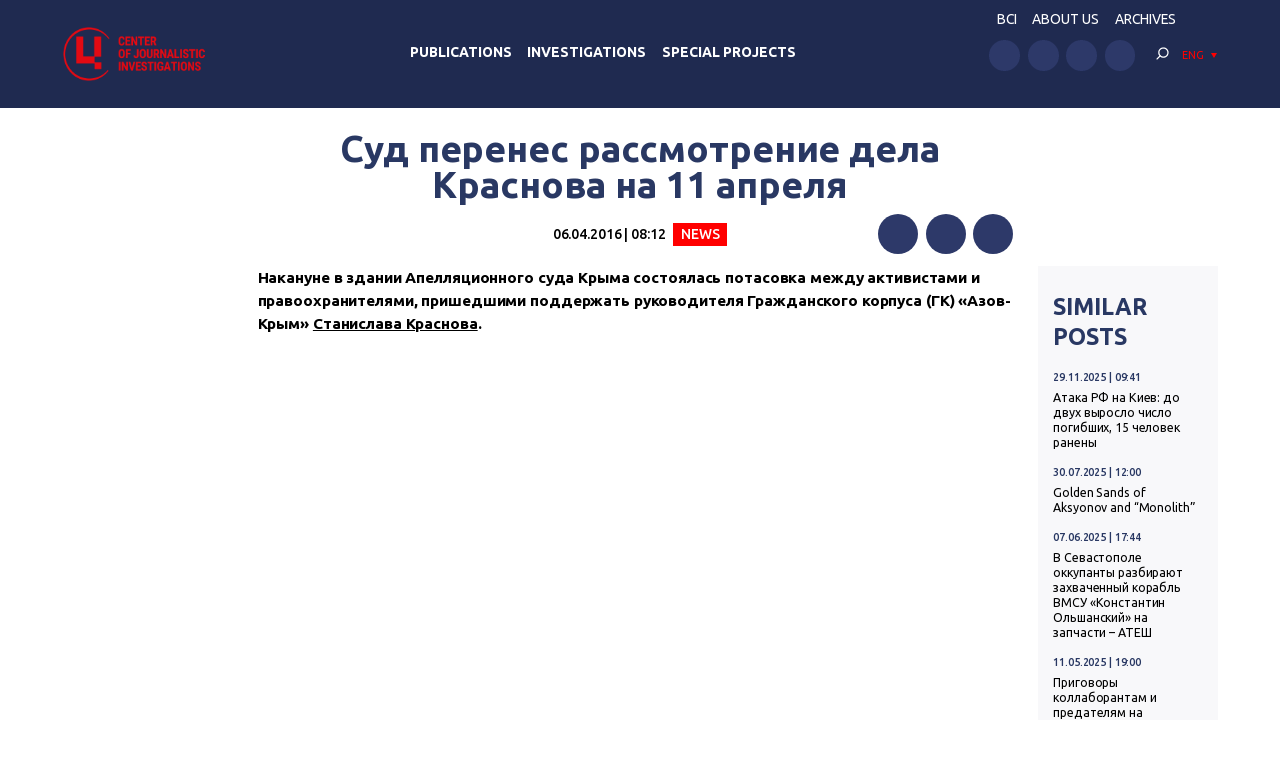

--- FILE ---
content_type: text/html; charset=UTF-8
request_url: https://investigator.org.ua/en/news-2/177270/
body_size: 13804
content:
<!DOCTYPE html>
<html xmlns="http://www.w3.org/1999/xhtml" lang="en-US">
<head>
    <meta charset="UTF-8">
    <meta http-equiv="X-UA-Compatible" content="IE=edge" />
    <meta name="viewport" content="width=device-width, initial-scale=1, shrink-to-fit=no">
    <title>Суд перенес рассмотрение дела Краснова на 11 апреля - Центр журналистских расследований</title>
    
    <link rel="preconnect" href="https://fonts.googleapis.com">
    <link rel="preconnect" href="https://fonts.gstatic.com" crossorigin>
    <link href="https://fonts.googleapis.com/css2?family=Ubuntu:wght@400;500;700&display=swap" rel="stylesheet">
    
	<meta name='robots' content='index, follow, max-image-preview:large, max-snippet:-1, max-video-preview:-1' />

	<!-- This site is optimized with the Yoast SEO plugin v19.14 - https://yoast.com/wordpress/plugins/seo/ -->
	<link rel="canonical" href="https://investigator.org.ua/en/news-2/177270/" />
	<meta property="og:locale" content="en_US" />
	<meta property="og:type" content="article" />
	<meta property="og:title" content="Суд перенес рассмотрение дела Краснова на 11 апреля - Центр журналистских расследований" />
	<meta property="og:description" content="Накануне в здании Апелляционного суда Крыма состоялась потасовка между активистами и правоохранителями, пришедшими поддержать руководителя Гражданского корпуса (ГК) «Азов-Крым» Станислава Краснова.   Суд перенес на 11 апреля рассмотрение жалобы юристов относительно решения Шевченковского суда столицы.  Заседание состоится в 16:45, 11 апреля.  Напомним, Краснова задержала СБУ на 28 февраля. 1 марта Генпрокуратура попросила суд взять Краснова под стражу с возможностью внесения залога — 20 миллионов гривен.  СБУ заявила, что Краснов якобы передал российским спецслужбам списки военных полка «Азов».  Краснов подтвердил, что имел контакты с иностранными спецслужбами, но утверждает, что это было в интересах Украины." />
	<meta property="og:url" content="https://investigator.org.ua/en/news-2/177270/" />
	<meta property="og:site_name" content="Центр журналистских расследований" />
	<meta property="article:published_time" content="2016-04-06T05:12:29+00:00" />
	<meta property="article:modified_time" content="2023-11-18T22:13:29+00:00" />
	<meta property="og:image" content="https://investigator.org.ua/wp-content/uploads/2023/11/oglogo-e1699886546903.jpg" />
	<meta property="og:image:width" content="1000" />
	<meta property="og:image:height" content="562" />
	<meta property="og:image:type" content="image/jpeg" />
	<meta name="author" content="Александр" />
	<meta name="twitter:card" content="summary_large_image" />
	<meta name="twitter:label1" content="Written by" />
	<meta name="twitter:data1" content="Александр" />
	<script type="application/ld+json" class="yoast-schema-graph">{"@context":"https://schema.org","@graph":[{"@type":"WebPage","@id":"https://investigator.org.ua/en/news-2/177270/","url":"https://investigator.org.ua/en/news-2/177270/","name":"Суд перенес рассмотрение дела Краснова на 11 апреля - Центр журналистских расследований","isPartOf":{"@id":"https://investigator.org.ua/en/#website"},"datePublished":"2016-04-06T05:12:29+00:00","dateModified":"2023-11-18T22:13:29+00:00","author":{"@id":"https://investigator.org.ua/#/schema/person/8f888daf8f3ed31f7dbae76796167922"},"breadcrumb":{"@id":"https://investigator.org.ua/en/news-2/177270/#breadcrumb"},"inLanguage":"en-US","potentialAction":[{"@type":"ReadAction","target":[["https://investigator.org.ua/en/news-2/177270/"]]}]},{"@type":"BreadcrumbList","@id":"https://investigator.org.ua/en/news-2/177270/#breadcrumb","itemListElement":[{"@type":"ListItem","position":1,"name":"Главная","item":"https://investigator.org.ua/en/"},{"@type":"ListItem","position":2,"name":"Суд перенес рассмотрение дела Краснова на 11 апреля"}]},{"@type":"WebSite","@id":"https://investigator.org.ua/en/#website","url":"https://investigator.org.ua/en/","name":"Центр журналистских расследований","description":"Новости Украины, Крыма и Севастополя, политика, экономика, коррупция, аналитика и расследования.","potentialAction":[{"@type":"SearchAction","target":{"@type":"EntryPoint","urlTemplate":"https://investigator.org.ua/en/?s={search_term_string}"},"query-input":"required name=search_term_string"}],"inLanguage":"en-US"},{"@type":"Person","@id":"https://investigator.org.ua/#/schema/person/8f888daf8f3ed31f7dbae76796167922","name":"Александр","image":{"@type":"ImageObject","inLanguage":"en-US","@id":"https://investigator.org.ua/en/#/schema/person/image/","url":"http://investigator.org.ua/wp-content/uploads/2016/06/Александр_avatar_1465602390-96x96.png","contentUrl":"http://investigator.org.ua/wp-content/uploads/2016/06/Александр_avatar_1465602390-96x96.png","caption":"Александр"}}]}</script>
	<!-- / Yoast SEO plugin. -->


<link rel='dns-prefetch' href='//static.addtoany.com' />
<link rel='dns-prefetch' href='//netdna.bootstrapcdn.com' />
<link rel="alternate" type="application/rss+xml" title="Центр журналистских расследований &raquo; Суд перенес рассмотрение дела Краснова на 11 апреля Comments Feed" href="https://investigator.org.ua/en/news-2/177270/feed/" />
<script type="text/javascript">
window._wpemojiSettings = {"baseUrl":"https:\/\/s.w.org\/images\/core\/emoji\/14.0.0\/72x72\/","ext":".png","svgUrl":"https:\/\/s.w.org\/images\/core\/emoji\/14.0.0\/svg\/","svgExt":".svg","source":{"concatemoji":"https:\/\/investigator.org.ua\/wp-includes\/js\/wp-emoji-release.min.js?ver=6.3.2"}};
/*! This file is auto-generated */
!function(i,n){var o,s,e;function c(e){try{var t={supportTests:e,timestamp:(new Date).valueOf()};sessionStorage.setItem(o,JSON.stringify(t))}catch(e){}}function p(e,t,n){e.clearRect(0,0,e.canvas.width,e.canvas.height),e.fillText(t,0,0);var t=new Uint32Array(e.getImageData(0,0,e.canvas.width,e.canvas.height).data),r=(e.clearRect(0,0,e.canvas.width,e.canvas.height),e.fillText(n,0,0),new Uint32Array(e.getImageData(0,0,e.canvas.width,e.canvas.height).data));return t.every(function(e,t){return e===r[t]})}function u(e,t,n){switch(t){case"flag":return n(e,"\ud83c\udff3\ufe0f\u200d\u26a7\ufe0f","\ud83c\udff3\ufe0f\u200b\u26a7\ufe0f")?!1:!n(e,"\ud83c\uddfa\ud83c\uddf3","\ud83c\uddfa\u200b\ud83c\uddf3")&&!n(e,"\ud83c\udff4\udb40\udc67\udb40\udc62\udb40\udc65\udb40\udc6e\udb40\udc67\udb40\udc7f","\ud83c\udff4\u200b\udb40\udc67\u200b\udb40\udc62\u200b\udb40\udc65\u200b\udb40\udc6e\u200b\udb40\udc67\u200b\udb40\udc7f");case"emoji":return!n(e,"\ud83e\udef1\ud83c\udffb\u200d\ud83e\udef2\ud83c\udfff","\ud83e\udef1\ud83c\udffb\u200b\ud83e\udef2\ud83c\udfff")}return!1}function f(e,t,n){var r="undefined"!=typeof WorkerGlobalScope&&self instanceof WorkerGlobalScope?new OffscreenCanvas(300,150):i.createElement("canvas"),a=r.getContext("2d",{willReadFrequently:!0}),o=(a.textBaseline="top",a.font="600 32px Arial",{});return e.forEach(function(e){o[e]=t(a,e,n)}),o}function t(e){var t=i.createElement("script");t.src=e,t.defer=!0,i.head.appendChild(t)}"undefined"!=typeof Promise&&(o="wpEmojiSettingsSupports",s=["flag","emoji"],n.supports={everything:!0,everythingExceptFlag:!0},e=new Promise(function(e){i.addEventListener("DOMContentLoaded",e,{once:!0})}),new Promise(function(t){var n=function(){try{var e=JSON.parse(sessionStorage.getItem(o));if("object"==typeof e&&"number"==typeof e.timestamp&&(new Date).valueOf()<e.timestamp+604800&&"object"==typeof e.supportTests)return e.supportTests}catch(e){}return null}();if(!n){if("undefined"!=typeof Worker&&"undefined"!=typeof OffscreenCanvas&&"undefined"!=typeof URL&&URL.createObjectURL&&"undefined"!=typeof Blob)try{var e="postMessage("+f.toString()+"("+[JSON.stringify(s),u.toString(),p.toString()].join(",")+"));",r=new Blob([e],{type:"text/javascript"}),a=new Worker(URL.createObjectURL(r),{name:"wpTestEmojiSupports"});return void(a.onmessage=function(e){c(n=e.data),a.terminate(),t(n)})}catch(e){}c(n=f(s,u,p))}t(n)}).then(function(e){for(var t in e)n.supports[t]=e[t],n.supports.everything=n.supports.everything&&n.supports[t],"flag"!==t&&(n.supports.everythingExceptFlag=n.supports.everythingExceptFlag&&n.supports[t]);n.supports.everythingExceptFlag=n.supports.everythingExceptFlag&&!n.supports.flag,n.DOMReady=!1,n.readyCallback=function(){n.DOMReady=!0}}).then(function(){return e}).then(function(){var e;n.supports.everything||(n.readyCallback(),(e=n.source||{}).concatemoji?t(e.concatemoji):e.wpemoji&&e.twemoji&&(t(e.twemoji),t(e.wpemoji)))}))}((window,document),window._wpemojiSettings);
</script>
<style type="text/css">
img.wp-smiley,
img.emoji {
	display: inline !important;
	border: none !important;
	box-shadow: none !important;
	height: 1em !important;
	width: 1em !important;
	margin: 0 0.07em !important;
	vertical-align: -0.1em !important;
	background: none !important;
	padding: 0 !important;
}
</style>
	<link rel='stylesheet' id='scap.flashblock-css' href='https://investigator.org.ua/wp-content/plugins/compact-wp-audio-player/css/flashblock.css?ver=6.3.2' type='text/css' media='all' />
<link rel='stylesheet' id='scap.player-css' href='https://investigator.org.ua/wp-content/plugins/compact-wp-audio-player/css/player.css?ver=6.3.2' type='text/css' media='all' />
<link rel='stylesheet' id='wp-block-library-css' href='https://investigator.org.ua/wp-includes/css/dist/block-library/style.min.css?ver=6.3.2' type='text/css' media='all' />
<style id='classic-theme-styles-inline-css' type='text/css'>
/*! This file is auto-generated */
.wp-block-button__link{color:#fff;background-color:#32373c;border-radius:9999px;box-shadow:none;text-decoration:none;padding:calc(.667em + 2px) calc(1.333em + 2px);font-size:1.125em}.wp-block-file__button{background:#32373c;color:#fff;text-decoration:none}
</style>
<style id='global-styles-inline-css' type='text/css'>
body{--wp--preset--color--black: #000000;--wp--preset--color--cyan-bluish-gray: #abb8c3;--wp--preset--color--white: #ffffff;--wp--preset--color--pale-pink: #f78da7;--wp--preset--color--vivid-red: #cf2e2e;--wp--preset--color--luminous-vivid-orange: #ff6900;--wp--preset--color--luminous-vivid-amber: #fcb900;--wp--preset--color--light-green-cyan: #7bdcb5;--wp--preset--color--vivid-green-cyan: #00d084;--wp--preset--color--pale-cyan-blue: #8ed1fc;--wp--preset--color--vivid-cyan-blue: #0693e3;--wp--preset--color--vivid-purple: #9b51e0;--wp--preset--gradient--vivid-cyan-blue-to-vivid-purple: linear-gradient(135deg,rgba(6,147,227,1) 0%,rgb(155,81,224) 100%);--wp--preset--gradient--light-green-cyan-to-vivid-green-cyan: linear-gradient(135deg,rgb(122,220,180) 0%,rgb(0,208,130) 100%);--wp--preset--gradient--luminous-vivid-amber-to-luminous-vivid-orange: linear-gradient(135deg,rgba(252,185,0,1) 0%,rgba(255,105,0,1) 100%);--wp--preset--gradient--luminous-vivid-orange-to-vivid-red: linear-gradient(135deg,rgba(255,105,0,1) 0%,rgb(207,46,46) 100%);--wp--preset--gradient--very-light-gray-to-cyan-bluish-gray: linear-gradient(135deg,rgb(238,238,238) 0%,rgb(169,184,195) 100%);--wp--preset--gradient--cool-to-warm-spectrum: linear-gradient(135deg,rgb(74,234,220) 0%,rgb(151,120,209) 20%,rgb(207,42,186) 40%,rgb(238,44,130) 60%,rgb(251,105,98) 80%,rgb(254,248,76) 100%);--wp--preset--gradient--blush-light-purple: linear-gradient(135deg,rgb(255,206,236) 0%,rgb(152,150,240) 100%);--wp--preset--gradient--blush-bordeaux: linear-gradient(135deg,rgb(254,205,165) 0%,rgb(254,45,45) 50%,rgb(107,0,62) 100%);--wp--preset--gradient--luminous-dusk: linear-gradient(135deg,rgb(255,203,112) 0%,rgb(199,81,192) 50%,rgb(65,88,208) 100%);--wp--preset--gradient--pale-ocean: linear-gradient(135deg,rgb(255,245,203) 0%,rgb(182,227,212) 50%,rgb(51,167,181) 100%);--wp--preset--gradient--electric-grass: linear-gradient(135deg,rgb(202,248,128) 0%,rgb(113,206,126) 100%);--wp--preset--gradient--midnight: linear-gradient(135deg,rgb(2,3,129) 0%,rgb(40,116,252) 100%);--wp--preset--font-size--small: 13px;--wp--preset--font-size--medium: 20px;--wp--preset--font-size--large: 36px;--wp--preset--font-size--x-large: 42px;--wp--preset--spacing--20: 0.44rem;--wp--preset--spacing--30: 0.67rem;--wp--preset--spacing--40: 1rem;--wp--preset--spacing--50: 1.5rem;--wp--preset--spacing--60: 2.25rem;--wp--preset--spacing--70: 3.38rem;--wp--preset--spacing--80: 5.06rem;--wp--preset--shadow--natural: 6px 6px 9px rgba(0, 0, 0, 0.2);--wp--preset--shadow--deep: 12px 12px 50px rgba(0, 0, 0, 0.4);--wp--preset--shadow--sharp: 6px 6px 0px rgba(0, 0, 0, 0.2);--wp--preset--shadow--outlined: 6px 6px 0px -3px rgba(255, 255, 255, 1), 6px 6px rgba(0, 0, 0, 1);--wp--preset--shadow--crisp: 6px 6px 0px rgba(0, 0, 0, 1);}:where(.is-layout-flex){gap: 0.5em;}:where(.is-layout-grid){gap: 0.5em;}body .is-layout-flow > .alignleft{float: left;margin-inline-start: 0;margin-inline-end: 2em;}body .is-layout-flow > .alignright{float: right;margin-inline-start: 2em;margin-inline-end: 0;}body .is-layout-flow > .aligncenter{margin-left: auto !important;margin-right: auto !important;}body .is-layout-constrained > .alignleft{float: left;margin-inline-start: 0;margin-inline-end: 2em;}body .is-layout-constrained > .alignright{float: right;margin-inline-start: 2em;margin-inline-end: 0;}body .is-layout-constrained > .aligncenter{margin-left: auto !important;margin-right: auto !important;}body .is-layout-constrained > :where(:not(.alignleft):not(.alignright):not(.alignfull)){max-width: var(--wp--style--global--content-size);margin-left: auto !important;margin-right: auto !important;}body .is-layout-constrained > .alignwide{max-width: var(--wp--style--global--wide-size);}body .is-layout-flex{display: flex;}body .is-layout-flex{flex-wrap: wrap;align-items: center;}body .is-layout-flex > *{margin: 0;}body .is-layout-grid{display: grid;}body .is-layout-grid > *{margin: 0;}:where(.wp-block-columns.is-layout-flex){gap: 2em;}:where(.wp-block-columns.is-layout-grid){gap: 2em;}:where(.wp-block-post-template.is-layout-flex){gap: 1.25em;}:where(.wp-block-post-template.is-layout-grid){gap: 1.25em;}.has-black-color{color: var(--wp--preset--color--black) !important;}.has-cyan-bluish-gray-color{color: var(--wp--preset--color--cyan-bluish-gray) !important;}.has-white-color{color: var(--wp--preset--color--white) !important;}.has-pale-pink-color{color: var(--wp--preset--color--pale-pink) !important;}.has-vivid-red-color{color: var(--wp--preset--color--vivid-red) !important;}.has-luminous-vivid-orange-color{color: var(--wp--preset--color--luminous-vivid-orange) !important;}.has-luminous-vivid-amber-color{color: var(--wp--preset--color--luminous-vivid-amber) !important;}.has-light-green-cyan-color{color: var(--wp--preset--color--light-green-cyan) !important;}.has-vivid-green-cyan-color{color: var(--wp--preset--color--vivid-green-cyan) !important;}.has-pale-cyan-blue-color{color: var(--wp--preset--color--pale-cyan-blue) !important;}.has-vivid-cyan-blue-color{color: var(--wp--preset--color--vivid-cyan-blue) !important;}.has-vivid-purple-color{color: var(--wp--preset--color--vivid-purple) !important;}.has-black-background-color{background-color: var(--wp--preset--color--black) !important;}.has-cyan-bluish-gray-background-color{background-color: var(--wp--preset--color--cyan-bluish-gray) !important;}.has-white-background-color{background-color: var(--wp--preset--color--white) !important;}.has-pale-pink-background-color{background-color: var(--wp--preset--color--pale-pink) !important;}.has-vivid-red-background-color{background-color: var(--wp--preset--color--vivid-red) !important;}.has-luminous-vivid-orange-background-color{background-color: var(--wp--preset--color--luminous-vivid-orange) !important;}.has-luminous-vivid-amber-background-color{background-color: var(--wp--preset--color--luminous-vivid-amber) !important;}.has-light-green-cyan-background-color{background-color: var(--wp--preset--color--light-green-cyan) !important;}.has-vivid-green-cyan-background-color{background-color: var(--wp--preset--color--vivid-green-cyan) !important;}.has-pale-cyan-blue-background-color{background-color: var(--wp--preset--color--pale-cyan-blue) !important;}.has-vivid-cyan-blue-background-color{background-color: var(--wp--preset--color--vivid-cyan-blue) !important;}.has-vivid-purple-background-color{background-color: var(--wp--preset--color--vivid-purple) !important;}.has-black-border-color{border-color: var(--wp--preset--color--black) !important;}.has-cyan-bluish-gray-border-color{border-color: var(--wp--preset--color--cyan-bluish-gray) !important;}.has-white-border-color{border-color: var(--wp--preset--color--white) !important;}.has-pale-pink-border-color{border-color: var(--wp--preset--color--pale-pink) !important;}.has-vivid-red-border-color{border-color: var(--wp--preset--color--vivid-red) !important;}.has-luminous-vivid-orange-border-color{border-color: var(--wp--preset--color--luminous-vivid-orange) !important;}.has-luminous-vivid-amber-border-color{border-color: var(--wp--preset--color--luminous-vivid-amber) !important;}.has-light-green-cyan-border-color{border-color: var(--wp--preset--color--light-green-cyan) !important;}.has-vivid-green-cyan-border-color{border-color: var(--wp--preset--color--vivid-green-cyan) !important;}.has-pale-cyan-blue-border-color{border-color: var(--wp--preset--color--pale-cyan-blue) !important;}.has-vivid-cyan-blue-border-color{border-color: var(--wp--preset--color--vivid-cyan-blue) !important;}.has-vivid-purple-border-color{border-color: var(--wp--preset--color--vivid-purple) !important;}.has-vivid-cyan-blue-to-vivid-purple-gradient-background{background: var(--wp--preset--gradient--vivid-cyan-blue-to-vivid-purple) !important;}.has-light-green-cyan-to-vivid-green-cyan-gradient-background{background: var(--wp--preset--gradient--light-green-cyan-to-vivid-green-cyan) !important;}.has-luminous-vivid-amber-to-luminous-vivid-orange-gradient-background{background: var(--wp--preset--gradient--luminous-vivid-amber-to-luminous-vivid-orange) !important;}.has-luminous-vivid-orange-to-vivid-red-gradient-background{background: var(--wp--preset--gradient--luminous-vivid-orange-to-vivid-red) !important;}.has-very-light-gray-to-cyan-bluish-gray-gradient-background{background: var(--wp--preset--gradient--very-light-gray-to-cyan-bluish-gray) !important;}.has-cool-to-warm-spectrum-gradient-background{background: var(--wp--preset--gradient--cool-to-warm-spectrum) !important;}.has-blush-light-purple-gradient-background{background: var(--wp--preset--gradient--blush-light-purple) !important;}.has-blush-bordeaux-gradient-background{background: var(--wp--preset--gradient--blush-bordeaux) !important;}.has-luminous-dusk-gradient-background{background: var(--wp--preset--gradient--luminous-dusk) !important;}.has-pale-ocean-gradient-background{background: var(--wp--preset--gradient--pale-ocean) !important;}.has-electric-grass-gradient-background{background: var(--wp--preset--gradient--electric-grass) !important;}.has-midnight-gradient-background{background: var(--wp--preset--gradient--midnight) !important;}.has-small-font-size{font-size: var(--wp--preset--font-size--small) !important;}.has-medium-font-size{font-size: var(--wp--preset--font-size--medium) !important;}.has-large-font-size{font-size: var(--wp--preset--font-size--large) !important;}.has-x-large-font-size{font-size: var(--wp--preset--font-size--x-large) !important;}
.wp-block-navigation a:where(:not(.wp-element-button)){color: inherit;}
:where(.wp-block-post-template.is-layout-flex){gap: 1.25em;}:where(.wp-block-post-template.is-layout-grid){gap: 1.25em;}
:where(.wp-block-columns.is-layout-flex){gap: 2em;}:where(.wp-block-columns.is-layout-grid){gap: 2em;}
.wp-block-pullquote{font-size: 1.5em;line-height: 1.6;}
</style>
<link rel='stylesheet' id='archives-cal-twentyfourteenlight-css' href='https://investigator.org.ua/wp-content/plugins/archives-calendar-widget/themes/twentyfourteenlight.css?ver=9.99.9' type='text/css' media='all' />
<link rel='stylesheet' id='font-awesome-css' href='//netdna.bootstrapcdn.com/font-awesome/4.1.0/css/font-awesome.css' type='text/css' media='screen' />
<link rel='stylesheet' id='fancybox-css' href='https://investigator.org.ua/wp-content/plugins/w3dev-fancybox/fancybox/jquery.fancybox.min.css?ver=6.3.2' type='text/css' media='all' />
<link rel='stylesheet' id='grid-css' href='https://investigator.org.ua/wp-content/themes/investigator_v2/css/grid.min.css?ver=6.3.2' type='text/css' media='all' />
<link rel='stylesheet' id='dev-style-css' href='https://investigator.org.ua/wp-content/themes/investigator_v2/css/style.css?c=1768933142&#038;ver=6.3.2' type='text/css' media='all' />
<link rel='stylesheet' id='theme-style-css' href='https://investigator.org.ua/wp-content/themes/investigator_v2/style.css?c=1768933142&#038;ver=6.3.2' type='text/css' media='all' />
<link rel='stylesheet' id='addtoany-css' href='https://investigator.org.ua/wp-content/plugins/add-to-any/addtoany.min.css?ver=1.16' type='text/css' media='all' />
<script type='text/javascript' src='https://investigator.org.ua/wp-content/plugins/compact-wp-audio-player/js/soundmanager2-nodebug-jsmin.js?ver=6.3.2' id='scap.soundmanager2-js'></script>
<script id="addtoany-core-js-before" type="text/javascript">
window.a2a_config=window.a2a_config||{};a2a_config.callbacks=[];a2a_config.overlays=[];a2a_config.templates={};
a2a_config.icon_color="#2d3969";
</script>
<script type='text/javascript' async src='https://static.addtoany.com/menu/page.js' id='addtoany-core-js'></script>
<script type='text/javascript' src='https://investigator.org.ua/wp-includes/js/jquery/jquery.min.js?ver=3.7.0' id='jquery-core-js'></script>
<script type='text/javascript' src='https://investigator.org.ua/wp-includes/js/jquery/jquery-migrate.min.js?ver=3.4.1' id='jquery-migrate-js'></script>
<script type='text/javascript' async src='https://investigator.org.ua/wp-content/plugins/add-to-any/addtoany.min.js?ver=1.1' id='addtoany-jquery-js'></script>
<script type='text/javascript' src='https://investigator.org.ua/wp-content/plugins/archives-calendar-widget/admin/js/jquery.arcw-init.js?ver=9.99.9' id='jquery-arcw-js'></script>
<script type='text/javascript' src='https://investigator.org.ua/wp-content/themes/investigator_v2/js/all-script.js?ver=6.3.2' id='all-script-js'></script>
<script type='text/javascript' src='https://investigator.org.ua/wp-content/themes/investigator_v2/js/jquery.sticky-sidebar.min.js?ver=6.3.2' id='sticky-sidebar-js'></script>
<script type='text/javascript' src='https://investigator.org.ua/wp-content/themes/investigator_v2/js/main.js?ver=6.3.2' id='main-script-js'></script>
<script type='text/javascript' src='https://investigator.org.ua/wp-content/themes/investigator_v2/js/theme-script.js?c=1768933142&#038;ver=6.3.2' id='theme-script-js'></script>
<link rel="https://api.w.org/" href="https://investigator.org.ua/en/wp-json/" /><link rel="alternate" type="application/json" href="https://investigator.org.ua/en/wp-json/wp/v2/posts/177270" /><link rel="EditURI" type="application/rsd+xml" title="RSD" href="https://investigator.org.ua/xmlrpc.php?rsd" />
<link rel='shortlink' href='https://investigator.org.ua/en/?p=177270' />
<link rel="alternate" type="application/json+oembed" href="https://investigator.org.ua/en/wp-json/oembed/1.0/embed?url=https%3A%2F%2Finvestigator.org.ua%2Fen%2Fnews-2%2F177270%2F" />
<link rel="alternate" type="text/xml+oembed" href="https://investigator.org.ua/en/wp-json/oembed/1.0/embed?url=https%3A%2F%2Finvestigator.org.ua%2Fen%2Fnews-2%2F177270%2F&#038;format=xml" />

<style>
.scroll-back-to-top-wrapper {
    position: fixed;
	opacity: 0;
	visibility: hidden;
	overflow: hidden;
	text-align: center;
	z-index: 99999999;
    background-color: #2d3969;
	color: #eeeeee;
	width: 50px;
	height: 48px;
	line-height: 48px;
	right: 30px;
	bottom: 30px;
	padding-top: 2px;
	border-top-left-radius: 10px;
	border-top-right-radius: 10px;
	border-bottom-right-radius: 10px;
	border-bottom-left-radius: 10px;
	-webkit-transition: all 0.5s ease-in-out;
	-moz-transition: all 0.5s ease-in-out;
	-ms-transition: all 0.5s ease-in-out;
	-o-transition: all 0.5s ease-in-out;
	transition: all 0.5s ease-in-out;
}
.scroll-back-to-top-wrapper:hover {
	background-color: #3d6196;
  color: #eeeeee;
}
.scroll-back-to-top-wrapper.show {
    visibility:visible;
    cursor:pointer;
	opacity: 1.0;
}
.scroll-back-to-top-wrapper i.fa {
	line-height: inherit;
}
.scroll-back-to-top-wrapper .fa-lg {
	vertical-align: 0;
}
</style><style>
.qtranxs_flag_ru {background-image: url(https://investigator.org.ua/wp-content/plugins/qtranslate-xt-master/flags/ru.png); background-repeat: no-repeat;}
.qtranxs_flag_ua {background-image: url(https://investigator.org.ua/wp-content/plugins/qtranslate-xt-master/flags/ua.png); background-repeat: no-repeat;}
.qtranxs_flag_en {background-image: url(https://investigator.org.ua/wp-content/plugins/qtranslate-xt-master/flags/gb.png); background-repeat: no-repeat;}
</style>
<link hreflang="ru" href="https://investigator.org.ua/ru/news-2/177270/" rel="alternate" />
<link hreflang="ua" href="https://investigator.org.ua/ua/news-2/177270/" rel="alternate" />
<link hreflang="en" href="https://investigator.org.ua/en/news-2/177270/" rel="alternate" />
<link hreflang="x-default" href="https://investigator.org.ua/news-2/177270/" rel="alternate" />
<meta name="generator" content="qTranslate-XT 3.15.2" />
    
    <!-- Google tag (gtag.js) -->
    <script async src="https://www.googletagmanager.com/gtag/js?id=G-2XJ17E4NKS"></script>
    <script>
	  window.dataLayer = window.dataLayer || [];
	  function gtag(){dataLayer.push(arguments);}
	  gtag('js', new Date());
	
	  gtag('config', 'G-2XJ17E4NKS');
    </script>
    
    <!-- Meta Pixel Code -->
    <script>
    !function(f,b,e,v,n,t,s)
    {if(f.fbq)return;n=f.fbq=function(){n.callMethod?
    n.callMethod.apply(n,arguments):n.queue.push(arguments)};
    if(!f._fbq)f._fbq=n;n.push=n;n.loaded=!0;n.version='2.0';
    n.queue=[];t=b.createElement(e);t.async=!0;
    t.src=v;s=b.getElementsByTagName(e)[0];
    s.parentNode.insertBefore(t,s)}(window, document,'script',
    'https://connect.facebook.net/en_US/fbevents.js');
    fbq('init', '230967286529626');
    fbq('track', 'PageView');
    </script>
    <noscript><img height="1" width="1" style="display:none"
    src="https://www.facebook.com/tr?id=230967286529626&ev=PageView&noscript=1"
    /></noscript>
    <!-- End Meta Pixel Code -->

</head>
<body class="post-template-default single single-post postid-177270 single-format-standard"> 
<div class="wrapper">
    <header class="header">
        <div class="content">
            <div class="header__logo">
                <a href="https://investigator.org.ua/en" class="logo _header" title="Центр журналистских расследований">
                                        <img src="https://investigator.org.ua/wp-content/themes/investigator_v2/images/logoen.png" width="288" height="100" alt="Центр журналистских расследований">
                </a>
            </div>
            <div class="header__nav">
                <nav class="navigation">
                    <div class="navigation__head"></div>
                    <div class="navigation__main"><ul id="menu-main-menu" class="dropdown-menu"><li id="menu-item-260566" class="menu-item menu-item-type-taxonomy menu-item-object-category menu-item-260566"><a href="https://investigator.org.ua/en/publication/">Publications</a></li>
<li id="menu-item-260568" class="menu-item menu-item-type-taxonomy menu-item-object-category menu-item-260568"><a href="https://investigator.org.ua/en/investigations/">Investigations</a></li>
<li id="menu-item-260569" class="menu-item menu-item-type-taxonomy menu-item-object-post_tag menu-item-260569"><a href="https://investigator.org.ua/en/tag/speczproekty/">Special Projects</a></li>
</ul></div>                    <div class="navigation__bottom"></div>
                </nav>
            </div>
            <div class="header__right">
                <div class="header__nav" data-da="navigation__bottom,0,1000">
                    <ul id="menu-top-menu" class="header-nav"><li id="menu-item-260002" class="menu-item menu-item-type-custom menu-item-object-custom menu-item-260002"><a href="https://court.investigator.org.ua/">BCI</a></li>
<li id="menu-item-260003" class="menu-item menu-item-type-post_type menu-item-object-page menu-item-260003"><a href="https://investigator.org.ua/en/about/">ABOUT US</a></li>
<li id="menu-item-231936" class="menu-item menu-item-type-post_type menu-item-object-page menu-item-231936"><a href="https://investigator.org.ua/en/archives/">Archives</a></li>
</ul>                </div>
                <div class="header__row">
                    <div class="header__social" data-da="navigation__bottom,1,1000">
                        <ul class="social "><li><a href="https://www.facebook.com/investigator.org.ua/" target="_blank" rel="nofollow"><img src="https://investigator.org.ua/wp-content/themes/investigator_v2/images/icons/facebook.svg" alt="" width="50" height="50"></a></li><li><a href="https://www.youtube.com/channel/UCG10-zIqLSWwDYnaESCOVNA" target="_blank" rel="nofollow"><img src="https://investigator.org.ua/wp-content/themes/investigator_v2/images/icons/youtube.svg" alt="" width="50" height="50"></a></li><li><a href="https://www.twitter.com/InvestigatorUa" target="_blank" rel="nofollow"><img src="https://investigator.org.ua/wp-content/themes/investigator_v2/images/icons/twitter.svg" alt="" width="50" height="50"></a></li><li><a href="https://t.me/investigatorua" target="_blank" rel="nofollow"><img src="https://investigator.org.ua/wp-content/themes/investigator_v2/images/icons/telegram.svg" alt="" width="50" height="50"></a></li></ul>                    </div>
                    <div class="header__search" data-da="navigation__head,0,1000">
                        <div class="search">
                            <div class="search__toggle js-search-toggle">
                                <svg viewBox="0 0 30 30" fill="none" xmlns="http://www.w3.org/2000/svg">
                                    <path d="M16.2 20.6C19.956 20.6 23 17.556 23 13.8C23 10.044 19.956 7 16.2 7C12.444 7 9.39999 10.044 9.39999 13.8C9.39999 17.556 12.444 20.6 16.2 20.6ZM16.2 19C13.328 19 11 16.672 11 13.8C11 10.928 13.328 8.6 16.2 8.6C19.072 8.6 21.4 10.928 21.4 13.8C21.4 16.672 19.072 19 16.2 19Z" fill="currentColor"/>
                                    <path d="M7.23379 21.634C6.92179 21.946 6.92179 22.453 7.23379 22.765C7.54579 23.077 8.0528 23.077 8.3648 22.765L12.5248 18.605C12.8368 18.293 12.8368 17.786 12.5248 17.474C12.2128 17.162 11.7058 17.162 11.3938 17.474L7.23379 21.634Z" fill="currentColor"/>
                                </svg>
                            </div>
                            <form method="get" action="https://investigator.org.ua/en/" class="search__form search-form" data-da="navigation__content,1,1000">
    <input type="search" placeholder="Search" name="s" class="search-form__input" value="">
    <button type="submit" class="search-form__button btn">Search</button>
</form>                            
                        </div>
                    </div>
                    <div class="header__lang" data-da="navigation__head,1,1000">
                                                <div class="lang-dropdown">
                            <div class="lang-dropdown__current">ENG</div>
                            <noindex>
<ul class="language-chooser language-chooser-text qtranxs_language_chooser" id="qtranslate-chooser">
<li class="lang-ru"><a href="https://investigator.org.ua/ru/news-2/177270/" title="РУС (ru)" class="qtranxs_text qtranxs_text_ru"><span>РУС</span></a></li>
<li class="lang-ua"><a href="https://investigator.org.ua/ua/news-2/177270/" title="УКР (ua)" class="qtranxs_text qtranxs_text_ua"><span>УКР</span></a></li>
<li class="lang-en active"><a href="https://investigator.org.ua/en/news-2/177270/" title="ENG (en)" class="qtranxs_text qtranxs_text_en"><span>ENG</span></a></li>
</ul><div class="qtranxs_widget_end"></div>
</noindex>
                        </div>
                    </div>
                </div>

                <div class="icon-menu">
                    <div class="sw-topper"></div>
                    <div class="sw-bottom"></div>
                    <div class="sw-footer"></div>
                </div>
            </div>
        </div>
    </header>

<main class="main pb-0">
    <div class="content">
        <div class="single-post">
            
            <div class="row">
                <div class="col-12 col-lg-8 offset-lg-2">
                    <h1 class="title-48 txt-center">Суд перенес рассмотрение дела Краснова на 11 апреля</h1>
                    <div class="row align-items-center mb-3">
                        <div class="col-12 col-lg-6 offset-lg-3 d-flex flex-column justify-content-center align-items-center flex-lg-row">
                            <div class="single-post__date">06.04.2016 | 08:12</div>
                            
                                                        <div class="single-post__cat">
                                <a href="https://investigator.org.ua/en/news-2/">News</a>
                            </div>
                                                        
                        </div>
                        <div class="col-12 col-lg-3">
                            <div class="single-post__share">
                                <div class="addtoany_shortcode"><div class="a2a_kit a2a_kit_size_40 addtoany_list" data-a2a-url="https://investigator.org.ua/en/news-2/177270/" data-a2a-title="Суд перенес рассмотрение дела Краснова на 11 апреля"><a class="a2a_button_facebook" href="https://www.addtoany.com/add_to/facebook?linkurl=https%3A%2F%2Finvestigator.org.ua%2Fen%2Fnews-2%2F177270%2F&amp;linkname=%D0%A1%D1%83%D0%B4%20%D0%BF%D0%B5%D1%80%D0%B5%D0%BD%D0%B5%D1%81%20%D1%80%D0%B0%D1%81%D1%81%D0%BC%D0%BE%D1%82%D1%80%D0%B5%D0%BD%D0%B8%D0%B5%20%D0%B4%D0%B5%D0%BB%D0%B0%20%D0%9A%D1%80%D0%B0%D1%81%D0%BD%D0%BE%D0%B2%D0%B0%20%D0%BD%D0%B0%2011%20%D0%B0%D0%BF%D1%80%D0%B5%D0%BB%D1%8F" title="Facebook" rel="nofollow noopener" target="_blank"></a><a class="a2a_button_twitter" href="https://www.addtoany.com/add_to/twitter?linkurl=https%3A%2F%2Finvestigator.org.ua%2Fen%2Fnews-2%2F177270%2F&amp;linkname=%D0%A1%D1%83%D0%B4%20%D0%BF%D0%B5%D1%80%D0%B5%D0%BD%D0%B5%D1%81%20%D1%80%D0%B0%D1%81%D1%81%D0%BC%D0%BE%D1%82%D1%80%D0%B5%D0%BD%D0%B8%D0%B5%20%D0%B4%D0%B5%D0%BB%D0%B0%20%D0%9A%D1%80%D0%B0%D1%81%D0%BD%D0%BE%D0%B2%D0%B0%20%D0%BD%D0%B0%2011%20%D0%B0%D0%BF%D1%80%D0%B5%D0%BB%D1%8F" title="Twitter" rel="nofollow noopener" target="_blank"></a><a class="a2a_button_telegram" href="https://www.addtoany.com/add_to/telegram?linkurl=https%3A%2F%2Finvestigator.org.ua%2Fen%2Fnews-2%2F177270%2F&amp;linkname=%D0%A1%D1%83%D0%B4%20%D0%BF%D0%B5%D1%80%D0%B5%D0%BD%D0%B5%D1%81%20%D1%80%D0%B0%D1%81%D1%81%D0%BC%D0%BE%D1%82%D1%80%D0%B5%D0%BD%D0%B8%D0%B5%20%D0%B4%D0%B5%D0%BB%D0%B0%20%D0%9A%D1%80%D0%B0%D1%81%D0%BD%D0%BE%D0%B2%D0%B0%20%D0%BD%D0%B0%2011%20%D0%B0%D0%BF%D1%80%D0%B5%D0%BB%D1%8F" title="Telegram" rel="nofollow noopener" target="_blank"></a></div></div>                            </div>
                        </div>
                    </div>
                                    </div>
            </div>
            
            <div class="row _offset20 single-post-row">
                
                <div class="col-12 col-lg-2">
                    <aside class="aside">
                                            </aside>
                </div>
                
                <div class="col-12 col-lg-8">
                    <div class="single-post__content">
                        <div class="entry-content">
                            
                            <p><strong>Накануне в здании Апелляционного суда Крыма состоялась потасовка между активистами и правоохранителями, пришедшими поддержать руководителя Гражданского корпуса (ГК) «Азов-Крым» <a href="http://investigator.org.ua/ru/news/176373/" target="_blank" rel="noopener">Станислава Краснова</a>.</strong><br />
<iframe src="http://24tv.ua/jsp/nodecorate/jwpvideo.html?videoUrl=2016/04/674193&amp;imgUrl=_main.mp4.jpeg&amp;h=360&amp;w=640" width="640" height="480" frameborder="0" scrolling="no"></iframe></p>
<p>Суд перенес на 11 апреля рассмотрение жалобы юристов относительно решения Шевченковского суда столицы.</p>
<p>Заседание состоится в 16:45, 11 апреля.</p>
<p>Напомним, Краснова задержала СБУ на 28 февраля. 1 марта Генпрокуратура попросила суд взять Краснова под стражу с возможностью внесения залога — 20 миллионов гривен.</p>
<p>СБУ заявила, что Краснов якобы передал российским спецслужбам списки военных полка «Азов».</p>
<p>Краснов подтвердил, что имел контакты с иностранными спецслужбами, но утверждает, что это было в интересах Украины.</p>
                            
                        </div>
                        
                        <div class="single-post__tags">Tags: <a href="https://investigator.org.ua/en/tag/%d0%b0%d0%bf%d0%b5%d0%bb%d0%bb%d1%8f%d1%86%d0%b8%d0%be%d0%bd%d0%bd%d1%8b%d0%b9-%d1%81%d1%83%d0%b4-%d0%ba%d0%b8%d0%b5%d0%b2%d0%b0/" rel="tag">Апелляционный суд Киева</a>, <a href="https://investigator.org.ua/en/tag/%d0%b3%d0%ba-%d0%b0%d0%b7%d0%be%d0%b2-%d0%ba%d1%80%d1%8b%d0%bc/" rel="tag">Азов-Крым</a>, <a href="https://investigator.org.ua/en/tag/%d0%ba%d0%b8%d0%b5%d0%b2/" rel="tag">Киев</a>, <a href="https://investigator.org.ua/en/tag/krym/" rel="tag">Crimea</a>, <a href="https://investigator.org.ua/en/tag/%d1%81%d1%82%d0%b0%d0%bd%d0%b8%d1%81%d0%bb%d0%b0%d0%b2-%d0%ba%d1%80%d0%b0%d1%81%d0%bd%d0%be%d0%b2/" rel="tag">Станислав Краснов</a></div>                        
                    </div>
                </div>
                
                <div class="col-12 col-lg-2">
                    <aside class="aside" id="sticky-right">
                                                                                        <div class="similar-news">
                                        <div class="title-30">Similar posts</div>
                                        <div class="news">
                                                                                        <div class="news__item">
                                                <div class="news__row">
                                                    <div class="news__time">29.11.2025 | 09:41</div>
                                                </div>
                                                <a href="https://investigator.org.ua/en/war/280121/" class="news__title">Атака РФ на Киев: до двух выросло число погибших, 15 человек ранены</a>
                                            </div>
                                                                                        <div class="news__item">
                                                <div class="news__row">
                                                    <div class="news__time">30.07.2025 | 12:00</div>
                                                </div>
                                                <a href="https://investigator.org.ua/en/investigations/277514/" class="news__title">Golden Sands of Aksyonov and “Monolith”</a>
                                            </div>
                                                                                        <div class="news__item">
                                                <div class="news__row">
                                                    <div class="news__time">07.06.2025 | 17:44</div>
                                                </div>
                                                <a href="https://investigator.org.ua/en/news-2/novosti-krym/276371/" class="news__title">В Севастополе оккупанты разбирают захваченный корабль ВМСУ «Константин Ольшанский» на запчасти &#8211; АТЕШ</a>
                                            </div>
                                                                                        <div class="news__item">
                                                <div class="news__row">
                                                    <div class="news__time">11.05.2025 | 19:00</div>
                                                </div>
                                                <a href="https://investigator.org.ua/en/news-2/pivden/275788/" class="news__title">Приговоры коллаборантам и предателям на Херсонщине, новое дело против похищенных украинцев на ВОТ Запорожчины и усиление преследований женщин в Крыму: обзор событий за неделю</a>
                                            </div>
                                                                                        <div class="news__item">
                                                <div class="news__row">
                                                    <div class="news__time">20.04.2025 | 18:00</div>
                                                </div>
                                                <a href="https://investigator.org.ua/en/news-2/pivden/275323/" class="news__title">Войска РФ применяют против ВСУ боеприпасы с ядовитым газом, будущее взыскание с РФ в пользу «Нафтогаза» $5 млрд за утраченные активы в Крыму и приговоры коллаборантам из ВОТ: обзор событий за неделю</a>
                                            </div>
                                                                                    </div>
                                    </div>                        
                                                                        </aside>
                </div>
                
            </div><!-- end .row -->
            
        </div>
    </div>
</main>


    <section class="more-article">
        <div class="content">
            <h2 class="title-30">More news</h2>
            <div class="post-list">
                <div class="row">
                                        <div class="col-12 col-lg-4 col-md-6">
                        <div class="post">
                            <a href="https://investigator.org.ua/en/investigations/281019/" class="post__thumb thumb">                            
                                <img width="300" height="165" src="https://investigator.org.ua/wp-content/uploads/2026/01/001-300x165.jpg" class="attachment-medium size-medium wp-post-image" alt="" decoding="async" loading="lazy" srcset="https://investigator.org.ua/wp-content/uploads/2026/01/001-300x165.jpg 300w, https://investigator.org.ua/wp-content/uploads/2026/01/001-1024x563.jpg 1024w, https://investigator.org.ua/wp-content/uploads/2026/01/001-768x422.jpg 768w, https://investigator.org.ua/wp-content/uploads/2026/01/001-1536x845.jpg 1536w, https://investigator.org.ua/wp-content/uploads/2026/01/001.jpg 1698w" sizes="(max-width: 300px) 100vw, 300px" />
                                                            </a>
                            <div class="post__body">
                                <div class="authors-wrap"><div class="post-author-row"><div class="post__author-thumb">
                        <a href="https://investigator.org.ua/en/authors/oleg-baturin/" class="post__author-thumb-item thumb"><img src="https://investigator.org.ua/wp-content/uploads/2023/11/baturin-150x150.jpeg" alt="Oleg Baturin"></a>
                    </div><div class="post__author">
                    <a href="https://investigator.org.ua/en/authors/oleg-baturin/">Oleg Baturin</a>
                </div>
            </div></div>
                            </div>
                        </div>

						                                <div class="post__full-width" style="padding-bottom:20px">
                                    <a href="https://investigator.org.ua/en/investigations/281019/" class="post__title__sidebar">How Russians Destroyed Health Care System in Occupied Kherson Region</a>
                                </div>
                    </div>
                                        <div class="col-12 col-lg-4 col-md-6">
                        <div class="post">
                            <a href="https://investigator.org.ua/en/investigations/280837/" class="post__thumb thumb">                            
                                <img width="300" height="164" src="https://investigator.org.ua/wp-content/uploads/2025/12/byudzheti-oblozhka-300x164.jpg" class="attachment-medium size-medium wp-post-image" alt="" decoding="async" loading="lazy" srcset="https://investigator.org.ua/wp-content/uploads/2025/12/byudzheti-oblozhka-300x164.jpg 300w, https://investigator.org.ua/wp-content/uploads/2025/12/byudzheti-oblozhka-1024x559.jpg 1024w, https://investigator.org.ua/wp-content/uploads/2025/12/byudzheti-oblozhka-768x419.jpg 768w, https://investigator.org.ua/wp-content/uploads/2025/12/byudzheti-oblozhka-1536x838.jpg 1536w, https://investigator.org.ua/wp-content/uploads/2025/12/byudzheti-oblozhka.jpg 1980w" sizes="(max-width: 300px) 100vw, 300px" />
                                                            </a>
                            <div class="post__body">
                                <div class="authors-wrap"><div class="post-author-row"><div class="post__author-thumb">
                        <a href="https://investigator.org.ua/en/authors/petro-kobernyk/" class="post__author-thumb-item thumb"><img src="https://investigator.org.ua/wp-content/uploads/2023/11/kobernyk-150x150.jpeg" alt="Petro Kobernyk"></a>
                    </div><div class="post__author">
                    <a href="https://investigator.org.ua/en/authors/petro-kobernyk/">Petro Kobernyk</a>
                </div>
            </div></div>
                            </div>
                        </div>

						                                <div class="post__full-width" style="padding-bottom:20px">
                                    <a href="https://investigator.org.ua/en/investigations/280837/" class="post__title__sidebar">How Military Administrations of Occupied Kherson Communities Spend Budgetary Resources</a>
                                </div>
                    </div>
                                        <div class="col-12 col-lg-4 col-md-6">
                        <div class="post">
                            <a href="https://investigator.org.ua/en/war/280625/" class="post__thumb thumb">                            
                                <img width="300" height="168" src="https://investigator.org.ua/wp-content/uploads/2025/12/f1f5ff89466f1cf1e8060729f21b5782-300x168.webp" class="attachment-medium size-medium wp-post-image" alt="" decoding="async" loading="lazy" srcset="https://investigator.org.ua/wp-content/uploads/2025/12/f1f5ff89466f1cf1e8060729f21b5782-300x168.webp 300w, https://investigator.org.ua/wp-content/uploads/2025/12/f1f5ff89466f1cf1e8060729f21b5782-768x430.webp 768w, https://investigator.org.ua/wp-content/uploads/2025/12/f1f5ff89466f1cf1e8060729f21b5782.webp 900w" sizes="(max-width: 300px) 100vw, 300px" />
                                                            </a>
                            <div class="post__body">
                                
                            </div>
                        </div>

						                                <div class="post__full-width" style="padding-bottom:20px">
                                    <a href="https://investigator.org.ua/en/war/280625/" class="post__title__sidebar">ССО поразили буровую платформу и военный корабль РФ в Каспийском море</a>
                                </div>
                    </div>
                                    </div>
            </div>
        </div>
    </section>
    

        <footer class="footer">
        <div class="content">
            <div class="footer__row">
                <div class="footer__col-1">
                    <div class="footer__logo">
                                                <a href="https://investigator.org.ua/en" class="logo _footer"><img src="https://investigator.org.ua/wp-content/themes/investigator_v2/images/logoen.png" width="288" height="100" alt="Центр журналистских расследований"></a>
                    </div>
                    
                    <a class="gijn-logowrapper" href="https://gijn.org/" target="_blank">
                        <span class="world-text"><img src="https://investigator.org.ua/wp-content/themes/investigator_v2/images/gijn-logo-light.png"  width="300" alt="Global Investigative Journalism Network"></span>
                    </a>
                </div>
                <div class="footer__col-2">
                    <nav class="footer__nav"><ul id="menu-footer-menu" class="footer-nav"><li class="menu-item menu-item-type-taxonomy menu-item-object-category menu-item-260566"><a href="https://investigator.org.ua/en/publication/">Publications</a></li>
<li class="menu-item menu-item-type-taxonomy menu-item-object-category menu-item-260568"><a href="https://investigator.org.ua/en/investigations/">Investigations</a></li>
<li class="menu-item menu-item-type-taxonomy menu-item-object-post_tag menu-item-260569"><a href="https://investigator.org.ua/en/tag/speczproekty/">Special Projects</a></li>
</ul></nav>                    <div class="footer__txt">
                        <aside id="text-33" class="widget footer-widget widget_text">			<div class="textwidget"><p>Mailing address:<br />
<a href="/cdn-cgi/l/email-protection#d8bdbcb1acb7aaf6b1b6aebdabacb1bfb9acb7aa98bfb5b9b1b4f6bbb7b5"><span class="__cf_email__" data-cfemail="ee8b8a879a819cc08780988b9d9a87898f9a819cae89838f8782c08d8183">[email&#160;protected]</span></a></p>
<p>Mirror website:<br />
<a href="#" target="_blank" rel="noopener">investigator-mirror.org.ua</a></p>
</div>
		</aside>                    </div>
                </div>
                <div class="footer__col-3">
                    <div class="footer__social">
                        <ul class="social "><li><a href="https://www.facebook.com/investigator.org.ua/" target="_blank" rel="nofollow"><img src="https://investigator.org.ua/wp-content/themes/investigator_v2/images/icons/facebook.svg" alt="" width="50" height="50"></a></li><li><a href="https://www.youtube.com/channel/UCG10-zIqLSWwDYnaESCOVNA" target="_blank" rel="nofollow"><img src="https://investigator.org.ua/wp-content/themes/investigator_v2/images/icons/youtube.svg" alt="" width="50" height="50"></a></li><li><a href="https://www.twitter.com/InvestigatorUa" target="_blank" rel="nofollow"><img src="https://investigator.org.ua/wp-content/themes/investigator_v2/images/icons/twitter.svg" alt="" width="50" height="50"></a></li><li><a href="https://t.me/investigatorua" target="_blank" rel="nofollow"><img src="https://investigator.org.ua/wp-content/themes/investigator_v2/images/icons/telegram.svg" alt="" width="50" height="50"></a></li></ul>                    </div>
                </div>
            </div>
                        <div class="footer__copyright _mt">© 2015 - 2026 Center for journalistic investigations.</div>
                    </div>
				<script data-cfasync="false" src="/cdn-cgi/scripts/5c5dd728/cloudflare-static/email-decode.min.js"></script><script>
                (function(i,s,o,g,r,a,m){i['GoogleAnalyticsObject']=r;i[r]=i[r]||function(){
                        (i[r].q=i[r].q||[]).push(arguments)},i[r].l=1*new Date();a=s.createElement(o),
                    m=s.getElementsByTagName(o)[0];a.async=1;a.src=g;m.parentNode.insertBefore(a,m)
                })(window,document,'script','https://www.google-analytics.com/analytics.js','ga');

                ga('create', 'UA-74893233-1', 'auto');
                ga('send', 'pageview');

            </script>
    </footer>

</div><!-- end .wrapper -->


<!-- WP Audio player plugin v1.9.9 - https://www.tipsandtricks-hq.com/wordpress-audio-music-player-plugin-4556/ -->
    <script type="text/javascript">
        soundManager.useFlashBlock = true; // optional - if used, required flashblock.css
        soundManager.url = 'https://investigator.org.ua/wp-content/plugins/compact-wp-audio-player/swf/soundmanager2.swf';
        function play_mp3(flg, ids, mp3url, volume, loops)
        {
            //Check the file URL parameter value
            var pieces = mp3url.split("|");
            if (pieces.length > 1) {//We have got an .ogg file too
                mp3file = pieces[0];
                oggfile = pieces[1];
                //set the file URL to be an array with the mp3 and ogg file
                mp3url = new Array(mp3file, oggfile);
            }

            soundManager.createSound({
                id: 'btnplay_' + ids,
                volume: volume,
                url: mp3url
            });

            if (flg == 'play') {
                    soundManager.play('btnplay_' + ids, {
                    onfinish: function() {
                        if (loops == 'true') {
                            loopSound('btnplay_' + ids);
                        }
                        else {
                            document.getElementById('btnplay_' + ids).style.display = 'inline';
                            document.getElementById('btnstop_' + ids).style.display = 'none';
                        }
                    }
                });
            }
            else if (flg == 'stop') {
    //soundManager.stop('btnplay_'+ids);
                soundManager.pause('btnplay_' + ids);
            }
        }
        function show_hide(flag, ids)
        {
            if (flag == 'play') {
                document.getElementById('btnplay_' + ids).style.display = 'none';
                document.getElementById('btnstop_' + ids).style.display = 'inline';
            }
            else if (flag == 'stop') {
                document.getElementById('btnplay_' + ids).style.display = 'inline';
                document.getElementById('btnstop_' + ids).style.display = 'none';
            }
        }
        function loopSound(soundID)
        {
            window.setTimeout(function() {
                soundManager.play(soundID, {onfinish: function() {
                        loopSound(soundID);
                    }});
            }, 1);
        }
        function stop_all_tracks()
        {
            soundManager.stopAll();
            var inputs = document.getElementsByTagName("input");
            for (var i = 0; i < inputs.length; i++) {
                if (inputs[i].id.indexOf("btnplay_") == 0) {
                    inputs[i].style.display = 'inline';//Toggle the play button
                }
                if (inputs[i].id.indexOf("btnstop_") == 0) {
                    inputs[i].style.display = 'none';//Hide the stop button
                }
            }
        }
    </script>
    <div class="scroll-back-to-top-wrapper">
	<span class="scroll-back-to-top-inner">
					<i class="fa fa-2x fa-arrow-circle-up"></i>
			</span>
</div><script type='text/javascript' id='scroll-back-to-top-js-extra'>
/* <![CDATA[ */
var scrollBackToTop = {"scrollDuration":"500","fadeDuration":"0.5"};
/* ]]> */
</script>
<script type='text/javascript' src='https://investigator.org.ua/wp-content/plugins/scroll-back-to-top/assets/js/scroll-back-to-top.js' id='scroll-back-to-top-js'></script>
<script type='text/javascript' src='https://investigator.org.ua/wp-content/plugins/w3dev-fancybox/fancybox/jquery.fancybox.min.js?ver=3.1.25' id='fancybox-js'></script>

<!-- fancyBox 3 for Wordpress -->
	<script type="text/javascript">
		jQuery(function() {

			var images = jQuery('a').filter(function() {
				return /\.(jpe?g|png|gif|bmp|webp)$/i.test(jQuery(this).attr('href'))
			});

			var gallery = jQuery('.gallery-item a').filter(function() {
				return /\.(jpe?g|png|gif|bmp|webp)$/i.test(jQuery(this).attr('href'))
			});

			var inline = jQuery('a[href^="#"]:not([href="#"])');

							images.each(function() {
					var title = jQuery(this).children("img").attr("title");
					var caption = jQuery(this).children("img").attr("alt");
					jQuery(this).attr("data-fancybox", "").attr("title", title).attr('data-caption', caption);
				});
			
							gallery.each(function() {
					jQuery(this).removeAttr("data-fancybox");
				});
			
			

			jQuery("[data-fancybox]").fancybox({
				'loop': false,
				'margin': [44, 0],
				'gutter': 50,
				'keyboard': true,
				'arrows': true,
				'infobar': false,
				'toolbar': true,
				'buttons': ["slideShow", "fullScreen", "thumbs", "close"],
				'idleTime': 4,
				'protect': false,
				'modal': false,
				'animationEffect': "zoom",
				'animationDuration': 350,
				'transitionEffect': "fade",
				'transitionDuration': 350,
											});

		});
	</script>

<!-- END fancyBox 3 for Wordpress -->

<script>(function(){function c(){var b=a.contentDocument||a.contentWindow.document;if(b){var d=b.createElement('script');d.innerHTML="window.__CF$cv$params={r:'9c0fe41dcc3c994c',t:'MTc2ODkyNTk0MQ=='};var a=document.createElement('script');a.src='/cdn-cgi/challenge-platform/scripts/jsd/main.js';document.getElementsByTagName('head')[0].appendChild(a);";b.getElementsByTagName('head')[0].appendChild(d)}}if(document.body){var a=document.createElement('iframe');a.height=1;a.width=1;a.style.position='absolute';a.style.top=0;a.style.left=0;a.style.border='none';a.style.visibility='hidden';document.body.appendChild(a);if('loading'!==document.readyState)c();else if(window.addEventListener)document.addEventListener('DOMContentLoaded',c);else{var e=document.onreadystatechange||function(){};document.onreadystatechange=function(b){e(b);'loading'!==document.readyState&&(document.onreadystatechange=e,c())}}}})();</script></body>
</html><!--
Performance optimized by Redis Object Cache. Learn more: https://wprediscache.com

Retrieved 2779 objects (2 MB) from Redis using PhpRedis (v5.3.7).
-->

<!-- Dynamic page generated in 0.652 seconds. -->
<!-- Cached page generated by WP-Super-Cache on 2026-01-20 18:19:02 -->

<!-- super cache -->